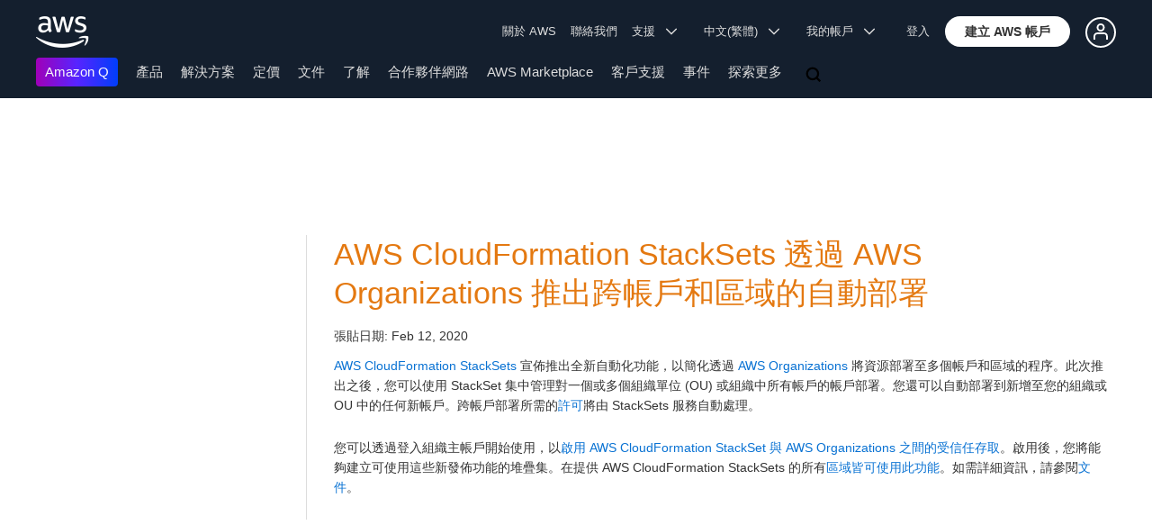

--- FILE ---
content_type: text/html;charset=UTF-8
request_url: https://amazonwebservicesinc.tt.omtrdc.net/m2/amazonwebservicesinc/ubox/raw?mboxPC=1769068426588-221394&mboxSession=1769068426587-560232&uniq=1769068426590-746385
body_size: -360
content:
{"url":"/zh_TW/dm/awsm/infrastructure/sign-in-up/sign-up-sign-in","campaignId":"243839","environmentId":"350","userPCId":"1769068426588-221394.44_0"}

--- FILE ---
content_type: text/html;charset=UTF-8
request_url: https://amazonwebservicesinc.tt.omtrdc.net/m2/amazonwebservicesinc/ubox/raw?mboxPC=1769068426588-221394&mboxSession=1769068426587-560232&uniq=1769068426593-894630
body_size: -358
content:
{"url":"/zh_TW/dm/awsm/infrastructure/sign-in-up/footer_cta-sign_up","campaignId":"300358","environmentId":"350","userPCId":"1769068426588-221394.44_0"}